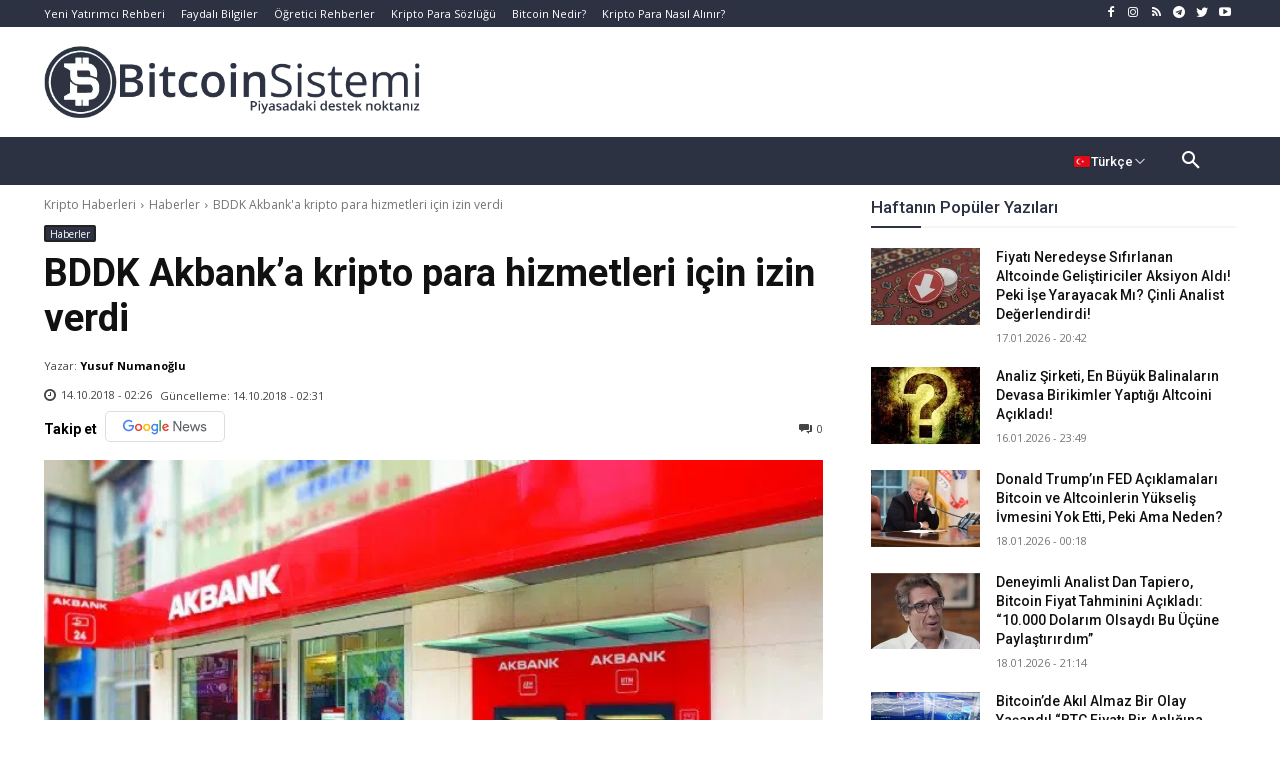

--- FILE ---
content_type: text/css; charset=UTF-8
request_url: https://www.bitcoinsistemi.com/wp-content/cache/min/1/wp-content/plugins/dw-question-answer-pro/templates/styles/helpdesk/style.css?ver=1768822393
body_size: 1313
content:
.dwqa-container a,.single-dwqa-question a{box-shadow:none;text-decoration:none}.entry-header .entry-title{display:inline-block}.entry-header .edit-link{display:inline-block;margin-left:10px}.entry-header .edit-link a{background-color:#f0f0f0;border-radius:2px;display:inline-block;padding:3px 10px}.entry-header .edit-link a:hover,.entry-header .edit-link a:focus,.entry-header .edit-link a:active{background-color:#4275f4;box-shadow:none;color:#fff}#dwqa-search{margin-bottom:24px}#dwqa-search .ui-autocomplete-input{border:2px solid #ddd}#dwqa-search .ui-autocomplete-input:hover,#dwqa-search .ui-autocomplete-input:focus,#dwqa-search .ui-autocomplete-input:active{border-color:#1565C0}.dwqa-search input{font-size:14px;padding:10px 16px 9px;border-color:#ddd}.dwqa-question-filter{margin-bottom:23px;border-top:1px solid #e7e7e7;padding-top:23px}.dwqa-question-filter a{background:#f4f4f4;border-radius:2px;color:#555;display:inline-block;font-size:11px;text-transform:uppercase;line-height:24px;padding:0 8px;margin-right:5px}.dwqa-question-filter a:hover,.dwqa-question-filter a:active{box-shadow:none;background:#e7e7e7}.dwqa-question-filter a.active{background:#4275f4;color:#fff}.dwqa-question-filter a.active:hover,.dwqa-question-filter a.active:focus,.dwqa-question-filter a.active:active{background:#4275f4;color:#fff}.dwqa-question-filter span{font-weight:600}.dwqa-question-filter .dwqa-sort-by{background:#fff;border:1px solid #e7e7e7;border-radius:2px;color:#555!important;line-height:24px;font-size:14px!important;height:24px;outline:none}.dwqa-questions-list .dwqa-question-item{border:0;border-bottom:1px solid #f4f4f4;padding:20px 0 20px 80px}// Question title .dwqa-question-item .dwqa-question-title{border:1px solid #c00}.dwqa-question-item .dwqa-question-title a{color:#272829;font-size:1.2rem;font-weight:600}.dwqa-questions-list .dwqa-question-item .dwqa-question-title a:hover,.dwqa-questions-list .dwqa-question-item .dwqa-question-title a:focus,.dwqa-questions-list .dwqa-question-item .dwqa-question-title a:active{box-shadow:none;color:#1565C0}.dwqa-question-item .dwqa-question-meta .dwqa-question-status select{height:auto;font-size:14px;color:#555!important}.dwqa-questions-list .dwqa-question-item .dwqa-question-meta{line-height:24px;margin:5px 0 8px}.dwqa-questions-list .dwqa-question-item .dwqa-question-meta span{letter-spacing:.5px}.dwqa-questions-list .dwqa-question-item .dwqa-question-meta span.dwqa-sep{display:none}.dwqa-questions-list div.dwqa-question-item span.dwqa-status{height:24px;left:24px;top:66px;width:24px;z-index:1}div.dwqa-question-item span.dwqa-status:after{color:#fff;width:24px;font-size:12px;height:24px;line-height:24px}.dwqa-questions-list .dwqa-question-item span.dwqa-status.dwqa-status-answered{background:#1ba1e2}.dwqa-questions-list .dwqa-question-item span.dwqa-status.dwqa-status-resolved{background:#578824}.dwqa-questions-list .dwqa-question-item span.dwqa-status.dwqa-status-closed{background:#666}.dwqa-questions-list .dwqa-question-item span.dwqa-status.dwqa-status-open{background:#e67e22}.dwqa-questions-list div.dwqa-question-item .avatar{border-radius:3px;position:absolute;left:0;margin-top:0;top:24px!important;width:36px!important;height:36px}.dwqa-questions-list .dwqa-question-item .dwqa-question-meta a{color:#777!important}.dwqa-questions-list .dwqa-question-item .dwqa-question-meta a:before{display:inline-block;font:normal normal normal 14px/1 FontAwesome;font-size:inherit;text-rendering:auto;-webkit-font-smoothing:antialiased;-moz-osx-font-smoothing:grayscale;content:"\f112";margin-right:5px;font-size:10px}.dwqa-questions-list .dwqa-question-item .dwqa-question-stats{border:0;position:static;height:24px;margin:0}.dwqa-questions-list .dwqa-question-item .dwqa-question-stats span{background-color:#f0f0f0;border:0;color:#666;padding:2px 5px}.dwqa-questions-list .dwqa-question-item .dwqa-question-stats strong{display:inline-block;line-height:22px;padding:0 0 0 6px}.dwqa-questions-list .dwqa-question-item .dwqa-question-stats span{border-color:#e7e7e7;border-radius:2px;height:24px;margin-left:0;margin-right:8px;overflow:hidden}.dwqa-questions-list .dwqa-question-item .dwqa-question-stats strong:before{display:inline-block;font-size:12px;font-family:FontAwesome;font-weight:400;margin-right:5px;-webkit-font-smoothing:antialiased;-moz-osx-font-smoothing:grayscale;text-rendering:auto}.dwqa-question-item .dwqa-question-stats .dwqa-views-count strong:before{content:"\f06e"}.dwqa-question-item .dwqa-question-stats .dwqa-answers-count strong:before{content:"\f040"}.dwqa-question-item .dwqa-question-stats .dwqa-votes-count strong:before{content:"\f087"}.dwqa-questions-list .dwqa-question-item .dwqa-question-meta .dwqa-question-category{color:#fff;float:right;margin-top:32px}.dwqa-questions-list .dwqa-question-item .dwqa-question-meta .dwqa-question-category a{background:#f4f4f4;border-radius:2px;color:#272829;display:inline-block;font-size:12px;font-weight:400;line-height:24px;padding:0 8px}.dwqa-questions-list .dwqa-question-item .dwqa-question-meta .dwqa-question-category a:before{display:none}.dwqa-questions-footer{margin-top:24px}.dwqa-questions-footer .dwqa-pagination .dwqa-page-numbers{background:#f4f4f4;border:none;border-radius:2px;color:#666;font-weight:600;text-align:center;min-width:36px}.dwqa-questions-footer .dwqa-pagination .dwqa-page-numbers:hover,.dwqa-questions-footer .dwqa-pagination .dwqa-page-numbers:focus,.dwqa-questions-footer .dwqa-pagination .dwqa-page-numbers:active{background-color:#eee;color:#333}.dwqa-questions-footer .dwqa-pagination .dwqa-current{background:#4275f4;color:#fff}.dwqa-questions-footer .dwqa-pagination .dwqa-current:hover,.dwqa-questions-footer .dwqa-pagination .dwqa-current:focus,.dwqa-questions-footer .dwqa-pagination .dwqa-current:active{background-color:#3a67d7;color:#fff}.single-dwqa-question .entry-header .page-title,.single-dwqa-question .entry-header .entry-title{font-size:24px;font-weight:500;margin:0 0 12px}.dwqa-breadcrumbs{margin-bottom:20px}.single-dwqa-question .dwqa-question-meta,.single-dwqa-question .dwqa-answer-meta{background:#f4f4f4;border:1px solid #e7e7e7;border-radius:2px 2px 0 0;padding:8px 12px;margin:0}.single-dwqa-question .dwqa-question-meta a,.single-dwqa-question .dwqa-answer-meta a{color:#777;font-weight:700}.single-dwqa-question .dwqa-question-content,.single-dwqa-question .dwqa-answer-content{border:1px solid #e7e7e7;border-width:0 1px;font-size:14px;padding:12px}.dwqa-comments-list{border-top:1px solid #e7e7e7}.single-dwqa-question .dwqa-comment{font-size:14px}.dwqa-comments{border-width:0 1px 1px;border-style:solid;border-color:#ddd}.single-dwqa-question .dwqa-question-content p:last-child{margin-bottom:0}.dwqa-breadcrumbs a{font-size:12px;font-weight:600}span.dwqa-current{font-size:14px;color:#272829}@media (max-width:768px){.dwqa-questions-list .dwqa-question-item{padding-left:60px}.dwqa-questions-list .dwqa-question-item .dwqa-status:after{left:0;top:0}.dwqa-questions-list div.dwqa-question-item span.dwqa-status{border-radius:50%;left:20px;top:60px}.dwqa-question-filter a{margin-bottom:5px}}@media (max-width:480px){.dwqa-questions-list .dwqa-question-item .dwqa-question-meta .dwqa-question-category{float:left;margin-top:0}.dwqa-questions-list .dwqa-question-item .dwqa-question-stats strong:before{display:none}.dwqa-questions-list .dwqa-question-item .dwqa-question-stats{float:left;margin:12px 0}.dwqa-questions-list .dwqa-question-item .dwqa-question-stats span{margin-bottom:5px}.dwqa-questions-footer .dwqa-pagination+.dwqa-ask-question{float:left;margin-top:20px}}.rtl .dwqa-questions-list .dwqa-question-item .dwqa-question-meta .dwqa-question-category{right:50px;position:absolute;margin-top:32px}.rtl .dwqa-questions-list .dwqa-question-item{padding-left:15px}@media (min-width:480px){.rtl .dwqa-answer-vote .dwqa-vote,.rtl .dwqa-question-vote .dwqa-vote{right:6px}}@media (max-width:768px){.rtl .dwqa-questions-list .dwqa-question-item{padding-bottom:40px}.rtl .dwqa-questions-list .dwqa-question-item .dwqa-question-stats{right:60px;left:auto;position:absolute}.rtl .dwqa-questions-list .dwqa-question-item .dwqa-question-meta .dwqa-question-category{position:relative;margin-top:0;right:0}.rtl span.dwqa-sep{display:none}.rtl .dwqa-questions-list div.dwqa-question-item span.dwqa-status{top:65px}}@media (max-width:480px){.rtl .dwqa-questions-list .dwqa-question-item .dwqa-question-meta .dwqa-question-category{float:right}.rtl .dwqa-questions-list .dwqa-question-item .dwqa-question-stats{right:0;float:none;bottom:0;position:absolute}.rtl .dwqa-questions-list .dwqa-question-item{padding-bottom:50px}.rtl .dwqa-questions-list div.dwqa-question-item span.dwqa-status{top:50px}.rtl.single-dwqa-question .dwqa-question-vote,.rtl.single-dwqa-question .dwqa-answer-vote{left:0}.rtl .dwqa-pick-best-answer{left:auto;right:0}}